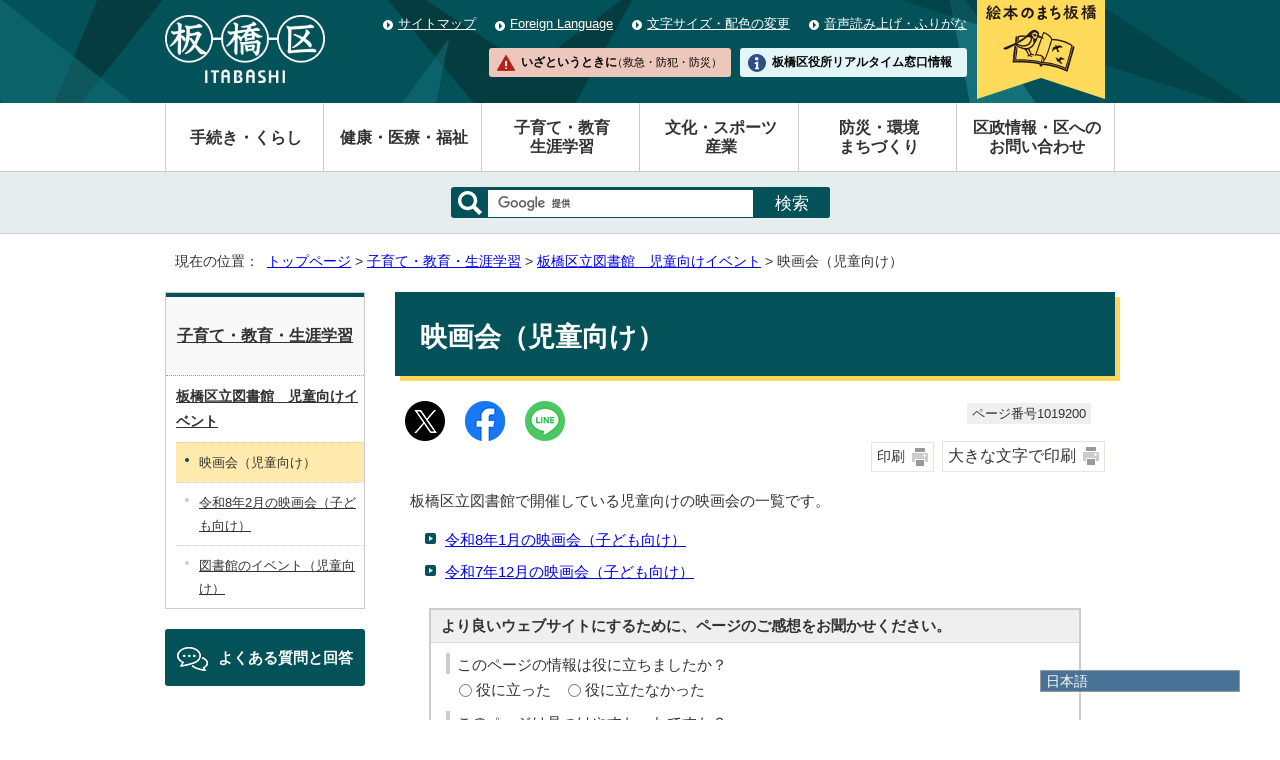

--- FILE ---
content_type: text/html
request_url: https://www.city.itabashi.tokyo.jp/kosodate/1000930/eigakai/index.html
body_size: 4533
content:
<!DOCTYPE html>
<html lang="ja">
<head prefix="og: http://ogp.me/ns# fb: http://ogp.me/ns/fb# article: http://ogp.me/ns/article#">
<!-- Google Tag Manager -->
<script>(function(w,d,s,l,i){w[l]=w[l]||[];w[l].push({'gtm.start':
new Date().getTime(),event:'gtm.js'});var f=d.getElementsByTagName(s)[0],
j=d.createElement(s),dl=l!='dataLayer'?'&l='+l:'';j.async=true;j.src=
'https://www.googletagmanager.com/gtm.js?id='+i+dl;f.parentNode.insertBefore(j,f);
})(window,document,'script','dataLayer','GTM-K893BMSF');</script>
<!-- End Google Tag Manager -->
<meta charset="UTF-8">
<title>映画会（児童向け）｜板橋区公式ホームページ</title>
<meta name="description" content="">
<meta name="keywords" content="板橋区公式ホームページ,板橋区,itabashi">
<meta name="google-site-verification" content="x4n03XUPYz6MJ4Yu0T-Sg9EEKB_pdXDBtIleHOGGx-8">
<!--[if lt IE 9]>
<script type="text/javascript" src="../../../_template_/_site_/_default_/_res/js/html5shiv-printshiv.min.js"></script>
<![endif]-->
<meta property="og:title" content="映画会（児童向け）｜板橋区公式ホームページ">
<meta property="og:type" content="article">
<meta property="og:description" content="板橋区公式ホームページ">
<meta property="og:url" content="https://www.city.itabashi.tokyo.jp/kosodate/1000930/eigakai/index.html">
<meta property="og:image" content="https://www.city.itabashi.tokyo.jp/_template_/_site_/_default_/_res/images/sns/ogimage.png">
<meta property="og:site_name" content="板橋区公式ホームページ">
<meta property="og:locale" content="ja_JP">
<script src="../../../_template_/_site_/_default_/_res/js/jquery-1.7.min.js" type="text/javascript"></script>
<script type="text/javascript">
//<!--
var FI = {};
FI.jQuery = jQuery.noConflict(true);
FI.smpcss = "../../../_template_/_site_/_default_/_res/design/default_smp.css?a";
FI.ads_banner_analytics = true;
FI.open_data_analytics = true;
FI.pageid_search_analytics = true;
FI.file_data_analytics = true;
//-->
</script>
<script src="../../../_template_/_site_/_default_/_res/js/smp.js?a" type="text/javascript"></script>
<script src="../../../_template_/_site_/_default_/_res/js/common.js?a" type="text/javascript"></script>
<script src="../../../_template_/_site_/_default_/_res/js/pagetop_fade.js?a" type="text/javascript"></script>
<script src="../../../_template_/_site_/_default_/_res/js/over.js" type="text/javascript"></script>
<script src="../../../_template_/_site_/_default_/_res/js/init.js" type="text/javascript"></script>
<script src="../../../_template_/_site_/_default_/_res/js/fm_util.js" type="text/javascript"></script>
<link id="cmncss" href="../../../_template_/_site_/_default_/_res/design/default.css?a" rel="stylesheet" type="text/css" class="pconly">
<link id="printcss" href="../../../_template_/_site_/_default_/_res/print_dummy.css" rel="stylesheet" type="text/css" class="pconly">
<link id="bgcss" href="../../../_template_/_site_/_default_/_res/dummy.css" rel="stylesheet" type="text/css">
<script type="text/javascript">
//<!--
var bgcss1 = "../../../_template_/_site_/_default_/_res/a.css";
var bgcss2 = "../../../_template_/_site_/_default_/_res/b.css";
var bgcss3 = "../../../_template_/_site_/_default_/_res/c.css";
var bgcss4 = "../../../_template_/_site_/_default_/_res/dummy.css";
// -->
</script>
<link rel="apple-touch-icon-precomposed" href="../../../_template_/_site_/_default_/_res/images/apple-touch-icon-precomposed.png">
<link rel="shortcut icon" href="../../../_template_/_site_/_default_/_res/favicon.ico" type="image/vnd.microsoft.icon">
<link rel="icon" href="../../../_template_/_site_/_default_/_res/favicon.ico" type="image/vnd.microsoft.icon">
<script id="pt_loader" src="../../../_template_/_site_/_default_/_res/js/ewbc.min.js"></script>
<olang>
<script src="https://code.jquery.com/jquery-3.6.0.min.js"></script>
<link rel="stylesheet" href="../../../_template_/_site_/_default_/_res/js/mysite/mysite_menu.min.css">
<script src="../../../_template_/_site_/_default_/_res/js/mysite/mysite_menu.min.js" charset="UTF-8"></script>
</olang>
<script src="../../../_template_/_site_/_default_/_res/js/mysite/mysite_setting.js" type="text/javascript"></script>
</head>
<body>
<!-- Google Tag Manager (noscript) -->
<noscript><iframe src="https://www.googletagmanager.com/ns.html?id=GTM-K893BMSF"
height="0" width="0" style="display:none;visibility:hidden" title="GTM"></iframe></noscript>
<!-- End Google Tag Manager (noscript) -->
<div id="fb-root"></div>
<script type="text/javascript">(function(d, s, id) {
var js, fjs = d.getElementsByTagName(s)[0];
if (d.getElementById(id)) return;
js = d.createElement(s); js.id = id;
js.src = "//connect.facebook.net/ja_JP/sdk.js#xfbml=1&version=v2.8";
fjs.parentNode.insertBefore(js, fjs);
}(document, 'script', 'facebook-jssdk'));</script>
<noscript>
<p class="scriptmessage">当ウェブサイトではjavascriptを使用しています。 javascriptの使用を有効にしなければ、一部の機能が正確に動作しない恐れがあります。お手数ですがjavascriptの使用を有効にしてください。</p>
</noscript>
<div id="wrapbg">
<div id="wrap">
<header id="headerbg" class="clearfix" role="banner">
<div id="blockskip" class="pconly"><a href="#HONBUN">エンターキーを押すと、ナビゲーション部分をスキップし本文へ移動します。</a></div>
<div id="header" class="clearfix">
<div id="tlogo" class="clearfix">
<p><a href="https://www.city.itabashi.tokyo.jp/"><img src="../../../_template_/_site_/_default_/_res/design/images/header/tlogo.png" alt="板橋区公式ホームページ" width="241" height="103"></a></p>
</div>
<div id="util">
<div id="util2">
<ul class="clearfix">
<li><a href="../../../sitemap.html">サイトマップ</a></li>
<li lang="en"><a href="../../../kusei/kouhou/about/foreignlanguage.html">Foreign Language</a></li>
<li class="pconly"><a href="../../../kusei/kouhou/about/usability.html">文字サイズ・配色の変更</a></li>
<li><a href="javascript:void(0);" id="pt_enable">音声読み上げ・ふりがな</a></li>
</ul>
</div>
<div id="util1">
<ul class="clearfix">
<li>
<a href="../../../kusei/seisakukeiei/promotion/1025922/index.html">
<img src="../../../_template_/_site_/_default_/_res/design/images/header/nav_img_pc2.png" alt="絵本のまち板橋" class="imgchange" width="128" height="104">
</a>
</li>
<li><a href="../../../1014978/index.html">いざというときに<span>（救急・防犯・防災）</span></a></li>
<li><a href="https://madoguchi.city.itabashi.tokyo.jp/">板橋区役所<br class="smponly">リアルタイム窓口情報</a></li>
</ul>
</div>
</div>
</div>
</header>
<div id="floating_menu"></div>
<hr class="hide">
<nav id="gnavibg" role="navigation" aria-label="メインメニュー">
<div id="gnavi">
<ul class="clearfix">
<li><a href="../../../tetsuduki/index.html">手続き・くらし</a></li>
<li><a href="../../../kenko/index.html">健康・医療・福祉</a></li>
<li class="choice" aria-current="page"><a href="../../../kosodate/index.html">子育て・教育<br class="pconly"><span class="smponly">・</span>生涯学習</a></li>
<li><a href="../../../bunka/index.html">文化・スポーツ<br class="pconly"><span class="smponly">・</span>産業</a></li>
<li><a href="../../../bousai/index.html">防災・環境<br class="pconly"><span class="smponly">・</span>まちづくり</a></li>
<li><a href="../../../kusei/index.html">区政情報・区へのお問い合わせ</a></li>
</ul>
</div>
</nav>
<hr class="hide">
<div id="sitesearch">
<div id="formwrap">
<form action="/search.html" id="cse-search-box" role="search"><label for="key"><img alt="サイト内検索" height="24" src="/_template_/_site_/_default_/_res/design/images/header/icona_search.png" width="24" /></label> <input name="cx" type="hidden" value="000563742239427513219:rxu9ubk1yta" /> <input name="ie" type="hidden" value="UTF-8" /> <input id="key" name="q" type="text" /><input class="submit" type="submit" value="検索" /> <script type="text/javascript" src="https://www.google.co.jp/coop/cse/brand?form=cse-search-box&lang=ja"></script></form>
</div>
</div>
<hr class="hide">
<nav id="tpath" role="navigation" aria-label="現在の位置">
<p>現在の位置：&nbsp;
<a href="https://www.city.itabashi.tokyo.jp/">トップページ</a> &gt;
<a href="../../../kosodate/index.html">子育て・教育・生涯学習</a> &gt;
<a href="../../../kosodate/1000930/index.html">板橋区立図書館　児童向けイベント</a> &gt;
映画会（児童向け）
</p>
</nav>
<hr class="hide">
<div id="pagebody" class="clearfix lnavileft">
<p class="skip"><a id="HONBUN">ここから本文です。</a></p>
<main id="page" role="main">
<article id="content">
<div id="voice">
<h1>映画会（児童向け）</h1>
<div class="box">
<div class="sns ai_skip rs_skip rs_preserve">
<div id="tw"><a href="https://twitter.com/intent/tweet?text=%E6%98%A0%E7%94%BB%E4%BC%9A%EF%BC%88%E5%85%90%E7%AB%A5%E5%90%91%E3%81%91%EF%BC%89%ef%bd%9c%E6%9D%BF%E6%A9%8B%E5%8C%BA%E5%85%AC%E5%BC%8F%E3%83%9B%E3%83%BC%E3%83%A0%E3%83%9A%E3%83%BC%E3%82%B8&url=https%3A%2F%2Fwww.city.itabashi.tokyo.jp%2Fkosodate%2F1000930%2Feigakai%2Findex.html" target="_blank"><img alt="このページの情報をXでポストできます" height="40" src="/_template_/_site_/_default_/_res/images/sns/post.png" width="40"></a></div>

<div id="fb"><a href="http://www.facebook.com/sharer.php?u=https%3A%2F%2Fwww.city.itabashi.tokyo.jp%2Fkosodate%2F1000930%2Feigakai%2Findex.html&t=%E6%98%A0%E7%94%BB%E4%BC%9A%EF%BC%88%E5%85%90%E7%AB%A5%E5%90%91%E3%81%91%EF%BC%89%ef%bd%9c%E6%9D%BF%E6%A9%8B%E5%8C%BA%E5%85%AC%E5%BC%8F%E3%83%9B%E3%83%BC%E3%83%A0%E3%83%9A%E3%83%BC%E3%82%B8" target="_blank"><img alt="このページの情報をフェイスブックでシェアできます" height="40" src="/_template_/_site_/_default_/_res/images/sns/share2.png" width="40"></a></div>

<div id="snsline"><a href="https://line.me/R/msg/text/?%E6%98%A0%E7%94%BB%E4%BC%9A%EF%BC%88%E5%85%90%E7%AB%A5%E5%90%91%E3%81%91%EF%BC%89%ef%bd%9c%E6%9D%BF%E6%A9%8B%E5%8C%BA%E5%85%AC%E5%BC%8F%E3%83%9B%E3%83%BC%E3%83%A0%E3%83%9A%E3%83%BC%E3%82%B8%0d%0ahttps%3A%2F%2Fwww.city.itabashi.tokyo.jp%2Fkosodate%2F1000930%2Feigakai%2Findex.html" target="_blank"><img alt="このページの情報をラインでシェアできます" height="40" src="/_template_/_site_/_default_/_res/images/sns/lineit2.png" width="40"></a></div>
</div>
<p class="update">
<span class="idnumber">ページ番号1019200</span>　
</p>
<p class="printbtn pconly"><span class="print pconly"><a href="javascript:void(0);" onclick="print(); return false;">印刷</a></span><span class="printl"><a href="javascript:void(0);" onclick="printData(); return false;">大きな文字で印刷</a></span></p>
<!-- ▲▲▲ END box ▲▲▲ --></div>
<p>板橋区立図書館で開催している児童向けの映画会の一覧です。</p>
<ul class="listlink clearfix">
<li class="list">
<a href="../../../kosodate/1000930/eigakai/1060761/index.html">令和8年1月の映画会（子ども向け）</a>
</li>
<li class="list">
<a href="../../../kosodate/1000930/eigakai/1060297/index.html">令和7年12月の映画会（子ども向け）</a>
</li>
</ul>
<div id="pagequest">
<h2>より良いウェブサイトにするために、ページのご感想をお聞かせください。</h2>

<form method="post" action="https://www.city.itabashi.tokyo.jp/cgi-bin/quick-enquetes/G7507000000" accept-charset="UTF-8">
<input type="hidden" name="confirming" value="false" />
<input type="hidden" name="page_title" value="映画会（児童向け）" />
<input type="hidden" name="page_url" value="https://www.city.itabashi.tokyo.jp/kosodate/1000930/eigakai/index.html" />
<fieldset>
<legend>このページの情報は役に立ちましたか？</legend>
<input id="field3-radio0" name="fields[3][radio]" type="radio" value="役に立った" /><label for="field3-radio0">役に立った</label>
<input id="field3-radio1" name="fields[3][radio]" type="radio" value="役に立たなかった" /><label for="field3-radio1">役に立たなかった</label>
</fieldset>
<fieldset>
<legend>このページは見つけやすかったですか？</legend>
<input id="field5-radio0" name="fields[5][radio]" type="radio" value="見つけやすかった" /><label for="field5-radio0">見つけやすかった</label>
<input id="field5-radio1" name="fields[5][radio]" type="radio" value="見つけにくかった" /><label for="field5-radio1">見つけにくかった</label>
</fieldset>
<p class="textcenter">
<button type="submit" name="action" value="next">送信</button>
</p>
</form>
</div>
</div>
</article>
</main>
<hr class="hide">
<nav id="lnavi" class="pconly" role="navigation" aria-labelledby="localnav">
<div id="menubg">
<div id="menu">
<h2 id="localnav"><a href="../../../kosodate/index.html">子育て・教育・生涯学習</a></h2>
<h3><a href="../../../kosodate/1000930/index.html">板橋区立図書館　児童向けイベント</a></h3>
<ul class="lmenu">
<li class="choice" aria-current="page">映画会（児童向け）</li>
<li><a href="../../../kosodate/1000930/1060955/index.html">令和8年2月の映画会（子ども向け）</a></li>
<li><a href="../../../kosodate/1000930/etc/index.html">図書館のイベント（児童向け）</a></li>
</ul>
</div>
</div>
<p class="lnavifaq"><a href="../../../faq/index.html">よくある質問と回答</a></p>
</nav>
</div>
<hr class="hide">
<aside id="guidebg" role="complementary">
<div id="guide">
<p class="pagetop"><a href="#wrap"><img src="../../../_template_/_site_/_default_/_res/design/images/page/mark_pagetop.png" alt="このページの先頭へ戻る" width="60" height="60"></a></p>
<ul>
<li><a href="javascript:history.back();" class="pageback">前のページへ戻る</a></li>
<li><a href="https://www.city.itabashi.tokyo.jp/" class="pagehome">トップページへ戻る</a></li>
</ul>
<div class="viewmode">
<dl>
<dt>表示</dt><dd>
<ul>
<li><a href="javascript:void(0)" id="viewmode_pc">PC</a></li>
<li><a href="javascript:void(0)" id="viewmode_smp">スマートフォン</a></li>
</ul>
</dd>
</dl>
</div>
</div>
</aside>
<hr class="hide">
<footer role="contentinfo">
<div id="footerbg" class="clearfix">
<div id="footernavi" class="clearfix">
<ul>
<li><a href="../../../kusei/kouhou/about/index.html">このサイトについて</a></li>
<li><a href="../../../kusei/publiccomment/koe/1006890.html">区へのお問い合わせ</a></li>
<li><a href="../../../kusei/kouhou/about/mobile.html">携帯サイト</a></li>
<li><a href="../../../kusei/kouhou/about/1014986.html">リンク集</a></li>
</ul>
</div>
<div id="footerwrap">
<div id="footer" class="clearfix">
<div id="add" class="clearfix">
<h2>板橋区役所</h2>
<address>
〒173-8501　東京都板橋区板橋二丁目66番1号<br>
代表電話番号：03-3964-1111　ファクス番号（広聴広報課受付）：03-3579-2028
</address>
<p><span>地方公共団体（市区町村）コード</span>131199</p>
<p><span>法人番号</span>6000020131199（<a href="../../../tetsuduki/koseki/mynumber/1045073/1001657.html">法人番号について</a>）</p>
</div>
<ul>
<li><a href="../../../kusei/chosha/1043016/1043099/1042903.html">開庁日時</a></li>
<li><a href="../../../kusei/chosha/1043016/1043099/1042899.html">交通案内</a></li>
<li><a href="../../../tetsuduki/koseki/madoguchi/madoguchi/1033679/index.html">区民事務所</a></li>
</ul>
</div>
</div>
</div>
<div id="copy">
<p lang="en" xml:lang="en">&copy; ITABASHI CITY OFFICE All Rights Reserved.</p>
</div>
</footer>
</div>
</div>
<!-- xmldata for linkcheck start
<linkdata>
<pageid>1019200</pageid>
<pagetitle>映画会（児童向け）</pagetitle>
<pageurl>https://www.city.itabashi.tokyo.jp/kosodate/1000930/eigakai/index.html</pageurl>
<device>p</device>
<groupid>G7507000000</groupid>
<groupname>教育委員会事務局中央図書館</groupname>
<linktitle></linktitle>
<linkurl></linkurl>
</linkdata>
xmldata for linkcheck end  -->
</body>
</html>


--- FILE ---
content_type: text/css
request_url: https://www.city.itabashi.tokyo.jp/_template_/_site_/_default_/_res/design/default.css?a
body_size: 467
content:
@charset "utf-8";
/*---- 共通 ----*/
@import url(../layout.css);
@import url(../common.css?0718);

/*---- システム共通 ----*/
@import url(../eventportal.css);
@import url(../eventcal.css?0718);
@import url(../event.css);
@import url(../map.css);
@import url(../opendata.css);
@import url(../mypage.css);

/*---- デザイン ----*/
@import url(site.css?0722);
@import url(content.css?0514);
@import url(parts.css?0718);
@import url(../fontstyle.css);
@import url(../print.css);

